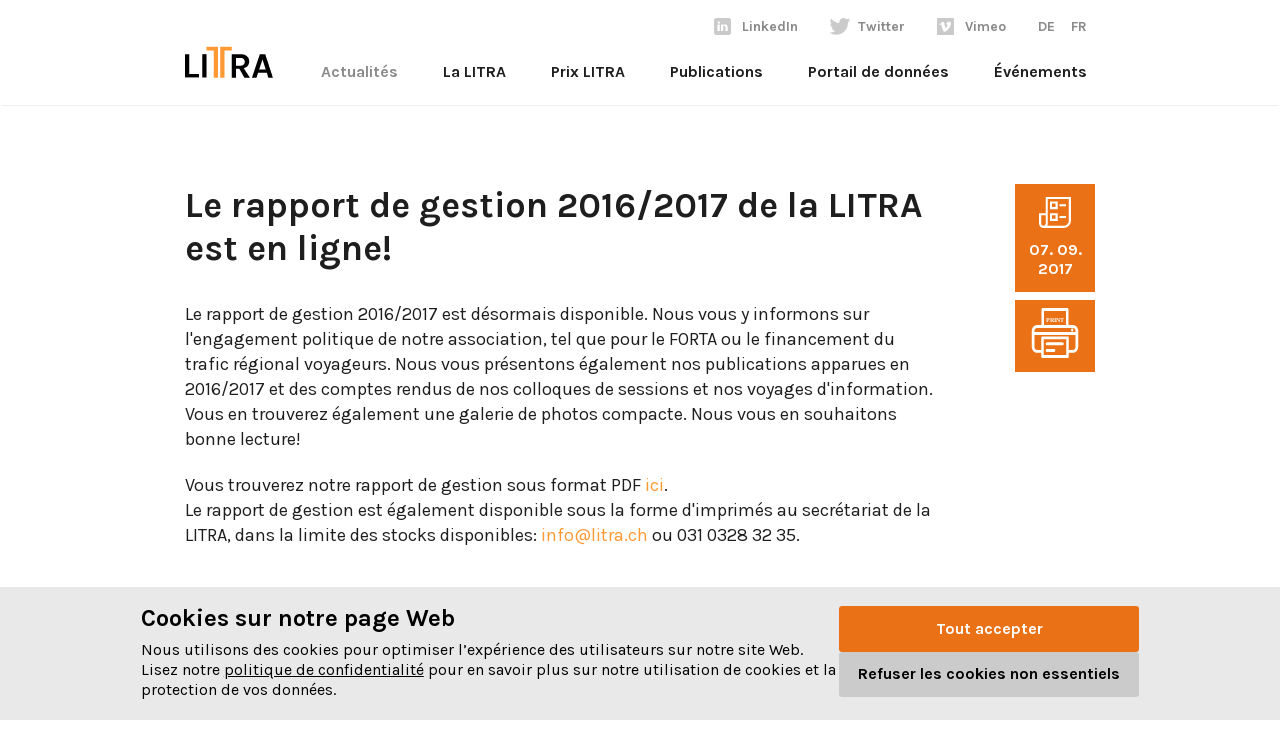

--- FILE ---
content_type: text/html; charset=utf-8
request_url: https://www.litra.ch/fr/news/le-rapport-de-gestion-20162017-de-la-litra-est-en-ligne/
body_size: 5423
content:

<!DOCTYPE html>
<html lang="fr">
  <head>
    <meta charset="utf-8">
    <meta name="viewport" content="width=device-width, initial-scale=1.0"/>
    <link rel="apple-touch-icon" sizes="144x144" href="/static/img/favicon/apple-icon-144x144.20c97493f2a5.png">
    <link rel="icon" type="image/png" sizes="32x32" href="/static/img/favicon/favicon-32x32.89dc1332d0f7.png">
    <link rel="manifest" href="/static/img/favicon/site.92e5b2cdb2b3.webmanifest">
    <link rel="mask-icon" href="/static/img/favicon/safari-pinned-tab.34ee849a9781.svg" color="#5bbad5">
    <meta name="msapplication-TileColor" content="#da532c">
    <meta name="theme-color" content="#ffffff">
    <meta name="google-site-verification" content="Kk1b3GWEqY16f1yZspP3Cl_CLR_d58LKF80obqPxj18"/>
    <script defer="defer" src="/static/main.5f93a97a61d61d64.js"></script><link href="/static/main.a13dad94923d558b.css" rel="stylesheet">
<title>
  Le rapport de gestion 2016/2017 de la LITRA est en ligne! – LITRA
</title>
<meta property="og:description" content="Le rapport de gestion 2016/2017 est désormais disponible. Nous vous y informons sur l&#x27;engagement politique de notre association, tel que pour le FORTA ou le financement du trafic régional voyageurs. Nous vous présentons également nos publications apparues en 2016/2017 et des comptes rendus de nos colloques de sessions et nos voyages d&#x27;information. Vous en trouverez également une galerie de photos compacte. Nous vous en souhaitons bonne lecture!"><meta property="og:title" content="Le rapport de gestion 2016/2017 de la LITRA est en ligne!"><meta property="og:type" content="website"><meta property="og:url" content="https://www.litra.ch/fr/news/le-rapport-de-gestion-20162017-de-la-litra-est-en-ligne/"><meta name="description" content="Le rapport de gestion 2016/2017 est désormais disponible. Nous vous y informons sur l&#x27;engagement politique de notre association, tel que pour le FORTA ou le financement du trafic régional voyageurs. Nous vous présentons également nos publications apparues en 2016/2017 et des comptes rendus de nos colloques de sessions et nos voyages d&#x27;information. Vous en trouverez également une galerie de photos compacte. Nous vous en souhaitons bonne lecture!"><meta name="robots" content="index,follow,noodp">

</head>
<body class="
  
 articles">
  
    <a id="home" name="home"></a>
  
  <div class="site-content">
    
      <header class="header">
        <div class="sticky-header">
          <div class="grid-container">
            <div class="grid-x grid-padding-x">
              <nav class="cell small-12 medium-12 navigation">
                <div class="navigation--left">
                  <a href="/fr/" class="navigation__logo">
                    <img class="" src="/static/img/logo-litra.292d50356a46.svg" alt="Logo von Litra">
                  </a>
                  <ul class="navigation__list-mobile">
                    <li class="navigation__item navigation__item--social">
                      <a class="navigation__link-sub icon social linkedin"
                         target="_blank"
                         href="https://www.linkedin.com/company/litrainfodienst/">LinkedIn</a>
                    </li>
                    <li class="navigation__item navigation__item--social">
                      <a class="navigation__link-sub icon social twitter"
                        target="_blank"
                      href="https://twitter.com/info_mobilitaet">Twitter</a>
                    </li>
                    <li class="navigation__item navigation__item--social">
                      <a class="navigation__link-sub icon social vimeo"
                         target="_blank"
                         href="https://vimeo.com/litrainfodienst">Vimeo</a>
                    </li>
                  </ul>
                </div>
                <a href="#" class="nav__trigger" data-toggle-mobile-nav>
                  <span class="nav__icon"></span>
                </a>
                <div class="navigation__container">
                  <div class="navigation__container--overlay">
                    <ul class="navigation__list navigation__list--social">
                      <li class="navigation__item navigation__item--social">
                        <a class="navigation__link-sub icon-before social linkedin" target="_blank" href="https://www.linkedin.com/company/litrainfodienst/">LinkedIn</a>
                      </li>
                      <li class="navigation__item navigation__item--social">
                        <a class="navigation__link-sub icon-before social twitter" target="_blank" href="https://twitter.com/info_mobilitaet">Twitter</a>
                      </li>
                      <li class="navigation__item navigation__item--social">
                        <a class="navigation__link-sub icon-before social vimeo" target="_blank" href="https://vimeo.com/litrainfodienst">Vimeo</a>
                      </li>
                      <li class="navigation__item">
                        <a class="navigation__link " href="/de/">DE</a>
                      </li>
                      <li class="navigation__item">
                        <a class="navigation__link active" href="/fr/">FR</a>
                      </li>
                    </ul>
                    <div class="navigation__list">
                      
                      
                      
                        
                          
                          <ul class="navigation__item navigation__item--main">
                            <a class="navigation__link active" href="/fr/news/">Actualités</a>
                            
                              <a href="#" class="nav__trigger-sub  " data-toggle-mobile-nav-sub>
                                <span class="nav__icon-sub "></span>
                              </a>
                            
                              <div class="navigation__submenu  ">
                                
                                
                                  <li class="navigation__item--sub navigation__submenu-item">
                                    <a href="/fr/news/">
                                      Tous</a>
                                  </li>
                                
                                
                                  <li class="navigation__item--sub navigation__submenu-item">
                                    <a class="" href="/fr/news/?category=4">News</a>
                                  </li>
                                
                                  <li class="navigation__item--sub navigation__submenu-item">
                                    <a class="" href="/fr/news/?category=9">Les communiqués de presse</a>
                                  </li>
                                
                                  <li class="navigation__item--sub navigation__submenu-item">
                                    <a class="" href="/fr/news/?category=5">Blog</a>
                                  </li>
                                
                                  <li class="navigation__item--sub navigation__submenu-item">
                                    <a class="" href="/fr/news/?category=7">Events</a>
                                  </li>
                                
                              </div>
                            
                          </ul>
                        
                      
                        
                          
                          <ul class="navigation__item navigation__item--main">
                            <a class="navigation__link " href="/fr/la-litra/">La LITRA</a>
                            
                              <a href="#" class="nav__trigger-sub  " data-toggle-mobile-nav-sub>
                                <span class="nav__icon-sub "></span>
                              </a>
                            
                              <div class="navigation__submenu  ">
                                
                                  <li class="navigation__item--sub navigation__submenu-item">
                                    <a class="" href="/fr/la-litra/5-bonnes-raisons/">5 bonnes raisons</a>
                                  </li>
                                
                                  <li class="navigation__item--sub navigation__submenu-item">
                                    <a class="" href="/fr/la-litra/les-organes-de-lassociation/">Les organes de l‘association</a>
                                  </li>
                                
                                  <li class="navigation__item--sub navigation__submenu-item">
                                    <a class="" href="/fr/la-litra/nos-membres/">Nos membres</a>
                                  </li>
                                
                                  <li class="navigation__item--sub navigation__submenu-item">
                                    <a class="" href="/fr/la-litra/nos-resultats/">Nos réussites</a>
                                  </li>
                                
                                
                                
                              </div>
                            
                          </ul>
                        
                      
                        
                          
                          <ul class="navigation__item navigation__item--main">
                            <a class="navigation__link " href="/fr/prix-litra/">Prix LITRA</a>
                            
                              <a href="#" class="nav__trigger-sub  " data-toggle-mobile-nav-sub>
                                <span class="nav__icon-sub "></span>
                              </a>
                            
                              <div class="navigation__submenu  ">
                                
                                  <li class="navigation__item--sub navigation__submenu-item">
                                    <a class="" href="/fr/prix-litra/deposer-son-travail/">Déposer son travail</a>
                                  </li>
                                
                                  <li class="navigation__item--sub navigation__submenu-item">
                                    <a class="" href="/fr/prix-litra/le-jury/">Le Jury</a>
                                  </li>
                                
                                  <li class="navigation__item--sub navigation__submenu-item">
                                    <a class="" href="/fr/prix-litra/tous-les-laureats-du-prix-litra/">Les précédentes remises de prix</a>
                                  </li>
                                
                                
                                
                              </div>
                            
                          </ul>
                        
                      
                        
                          
                          <ul class="navigation__item navigation__item--main">
                            <a class="navigation__link " href="/fr/publication/">Publications</a>
                            
                              <a href="#" class="nav__trigger-sub  " data-toggle-mobile-nav-sub>
                                <span class="nav__icon-sub "></span>
                              </a>
                            
                              <div class="navigation__submenu  ">
                                
                                
                                  <li class="navigation__item--sub navigation__submenu-item">
                                    <a href="/fr/publication/">
                                      Tous</a>
                                  </li>
                                
                                
                                  <li class="navigation__item--sub navigation__submenu-item">
                                    <a class="" href="/fr/publication/?category=8">Publications uniques, études &amp; rapports</a>
                                  </li>
                                
                                  <li class="navigation__item--sub navigation__submenu-item">
                                    <a class="" href="/fr/publication/?category=15">Rapport de gestion</a>
                                  </li>
                                
                                  <li class="navigation__item--sub navigation__submenu-item">
                                    <a class="" href="/fr/publication/?category=11">Rapport trimestriel ferroviaire</a>
                                  </li>
                                
                                  <li class="navigation__item--sub navigation__submenu-item">
                                    <a class="" href="/fr/publication/?category=18">Rapport trafic aérien</a>
                                  </li>
                                
                                  <li class="navigation__item--sub navigation__submenu-item">
                                    <a class="" href="/fr/publication/?category=16">Politique des transports en cours</a>
                                  </li>
                                
                                  <li class="navigation__item--sub navigation__submenu-item">
                                    <a class="" href="/fr/publication/?category=12">Les transports en chiffres</a>
                                  </li>
                                
                                  <li class="navigation__item--sub navigation__submenu-item">
                                    <a class="" href="/fr/publication/?category=14">Réponses aux procédures de consultation</a>
                                  </li>
                                
                              </div>
                            
                          </ul>
                        
                      
                        
                          
                          <ul class="navigation__item navigation__item--main">
                            <a class="navigation__link " href="/fr/portail-de-donnees/">Portail de données</a>
                            
                          </ul>
                        
                      
                        
                          
                          <ul class="navigation__item navigation__item--main">
                            <a class="navigation__link " href="/evenements/">Événements</a>
                            
                          </ul>
                        
                      
                      <ul class="navigation__item navigation__submenu-social">
                        <li class="navigation__item-social">
                          <a class="navigation__submenu-social-link "
                          href="/de/">DE</a>
                        </li>
                        <li class="navigation__item-social">
                          <a class="navigation__submenu-social-link active"
                          href="/fr/">FR</a>
                        </li>
                      </ul>
                    
                  </div>
                </div>
              </div>
            </nav>
          </div>
        </div>
      </div>
    </header>
  
  <main class="main-content" id="content">
    
      
    
    
  
  
  <div class="grid-container">
    <div class="grid-x grid-padding-x position-relative">
      <div class="cell small-12 medium-2 large-2 position-absolute position--right  ">
        <div class="blogpage__aside">
          <div class="blogpage__icon">
            <div class="blogpage__icon-item icon social media-orange"></div>
            <div class="blogpage__date">
              <p>
                07. 09. 2017
              </p>
            </div>
          </div>
          
          <div class="blogpage__download--selector">
            <div class="blogpage__download hide-for-medium ">
              <div class="blogpage__icon--label"></div>
              <div class="blogpage__icon ">
                <div class="blogpage__icon-item icon social pdf"></div>
              </div>
            </div>
          </div>
          
        
        <!--Print-->
        <div class="blogpage__icon">
          <div onclick="window.print()" class="print" title="LITRA"><?xml version="1.0" encoding="UTF-8"?>
<svg width="60px" height="50px" version="1.1" viewBox="0 0 77 83" xmlns="http://www.w3.org/2000/svg">
 <!-- Generator: Sketch 60 (88103) - https://sketch.com -->
 <title>print</title>
 <desc>Created with Sketch.</desc>
 <g id="Page-1" fill="none" fill-rule="evenodd">
  <g id="03b_blog_artikel_screen" transform="translate(-1265 -958)" fill="#fff">
   <g id="PDF-Download" transform="translate(1088 798)">
    <g id="print" transform="translate(177 160)">
     <path id="Shape" d="m68.246 28.278h-7.2388v-25.836c0-1.3487-0.96363-2.4421-2.1525-2.4421h-40.709c-1.1888 0-2.1525 1.0934-2.1525 2.4421v25.836h-7.2386c-4.8272 0-8.7542 4.4554-8.7542 9.9322v26.259c0 5.4764 3.927 9.9318 8.7542 9.9318h6.8234v6.1566c0 1.3487 0.96363 2.4421 2.1525 2.4421h41.54c1.1888 0 2.1525-1.0934 2.1525-2.4421v-6.1567h6.8234c4.8271 0 8.7542-4.4554 8.7542-9.9318v-26.259c0-5.4768-3.9274-9.9322-8.7543-9.9322zm-2.516e-4 41.239h-6.8234v-19.898c0-1.3488-0.96363-2.4421-2.1525-2.4421h-41.54c-1.1888 0-2.1525 1.0933-2.1525 2.4421v19.898h-6.8233c-2.4534-2.855e-4 -4.4492-2.2646-4.4492-5.0477v-19.755h68.39v19.755c0 2.7832-1.996 5.0476-4.4494 5.0476zm-47.948-64.633h36.404v23.394h-36.404v-23.394zm-15.993 33.326c0-2.7834 1.9958-5.048 4.4492-5.048h59.492c2.4534 0 4.4492 2.2644 4.4492 5.048v1.6202h-68.39v-1.6202zm52.812 39.905h-37.235v-26.055h37.235v26.055z" fill-rule="nonzero"/>
     <path id="Path-3" d="m67 34c-0.52667 0-1.0416 0.2667-1.4151 0.7333-0.37165 0.46456-0.58501 1.1083-0.58501 1.7666s0.21336 1.3021 0.58501 1.7688c0.37329 0.46456 0.88838 0.73126 1.4151 0.73126 0.52503 0 1.0416-0.2667 1.4133-0.73126 0.37329-0.46661 0.58664-1.1105 0.58664-1.7688s-0.21312-1.3021-0.58664-1.7666c-0.37165-0.46661-0.88815-0.7333-1.4133-0.7333z" fill-rule="nonzero"/>
     <path id="Path" d="m25.188 62h25.623c1.2085 0 2.1883-1.1194 2.1883-2.5 0-1.3808-0.97979-2.5-2.1883-2.5h-25.623c-1.2085 0-2.1883 1.1192-2.1883 2.5s0.97979 2.5 2.1883 2.5z" fill-rule="nonzero"/>
     <path id="Path" d="m25.142 73h11.716c1.183 0 2.1419-1.1194 2.1419-2.5s-0.9589-2.5-2.1419-2.5h-11.716c-1.1829 0-2.1419 1.1194-2.1419 2.5 0 1.3809 0.95902 2.5 2.1419 2.5z" fill-rule="nonzero"/>
     <text id="PRINT" font-family="Futura-Bold, Futura" font-size="10" font-weight="bold" letter-spacing=".12"><tspan x="23.77" y="23">PRINT</tspan></text>
    </g>
   </g>
  </g>
 </g>
</svg>
</div>
        </div>
      </div>
      <div class="blogpage__download-mobile">
        
      </div>
    </div>
    <div class="cell small-12 medium-10 large-10">
      <div class="show-for-small-only">
        <p>
          07. 09. 2017
        </p>
      </div>
      <h1>Le rapport de gestion 2016/2017 de la LITRA est en ligne!</h1>
      
    </div>
    
  </div>
</div>
<section class="article__main__contents">
  
  <div class="grid-container__wrap">
    <div class="grid-container grid-container--margin
                ">
      <div class="grid-x grid-padding-x
                  ">
        <div class="cell small-12 medium-10 large-10 plugin__default">
          <p>Le rapport de gestion 2016/2017 est désormais disponible. Nous vous y informons sur l'engagement politique de notre association, tel que pour le FORTA ou le financement du trafic régional voyageurs. Nous vous présentons également nos publications apparues en 2016/2017 et des comptes rendus de nos colloques de sessions et nos voyages d'information. Vous en trouverez également une galerie de photos compacte. Nous vous en souhaitons bonne lecture!</p> <p>Vous trouverez notre rapport de gestion sous format PDF <a href="https://www.litra.ch/images/content/GB17_WEB_LITRA_frz.pdf" rel="noopener" target="_blank">ici</a>.<br> Le rapport de gestion est également disponible sous la forme d'imprimés au secrétariat de la LITRA, dans la limite des stocks disponibles: <a href="mailto:info@litra.ch">info@litra.ch</a> ou 031 0328 32 35.</p>

        </div>
      </div>
    </div>
  </div>


</section>
    
      <section class="section--small">
        <div class="grid-container grid-container--margin">
          <div class="grid-x grid-padding-x">
            <div class="cell small-12 medium-10 large-10">
              
              </div>
            </div>
          </div>
        </section>
      


  </main>
  
    <footer class="footer">
      <div class="grid-container">
        <div class="grid-x grid-padding-x">
          <div class="cell small-12 medium-6">
            <a href="/fr/contact/" class="button">Prendre contact</a>
            
            
            <ul class="footer__meta">
              
                <li>
                  <a href="/fr/statuts/"
                     >Statuts</a>
                </li>
              
                <li>
                  <a href="/fr/impressum/"
                     >Impressum</a>
                </li>
              
                <li>
                  <a href="/fr/protection-des-donnees/"
                     >Déclaration de confidentialité</a>
                </li>
              
            </ul>
          
        </div>
        <div class="cell small-12 medium-6 footer__content">
          <a href="/" class="footer__logo">
            <img class="" src="/static/img/logo-litra-negativ.a50a2491ba0e.svg" alt="Logo von Litra">
          </a>
          <div class="address">
            Spitalgasse 32
            <br>
              3011 Bern
              <br>
                <br>
                  <a href="tel:0313283232">031 328 32 32</a>
                </div>
              </div>
            </div>
          </div>
        </footer>
      
    </div>
    <!-- .site-content -->
    
    
    





<script id="f3cc-data" type="application/json">{"heading": "Cookies sur notre page Web", "description": "Nous utilisons des cookies pour optimiser l\u2019exp\u00e9rience des utilisateurs sur notre site Web. Lisez notre \u003Ca href=\"https://www.litra.ch/fr/protection-des-donnees/\"\u003Epolitique de confidentialit\u00e9\u003C/a\u003E pour en savoir plus sur notre utilisation de cookies et la protection de vos donn\u00e9es.", "buttonAccept": "Tout accepter", "buttonReject": "Refuser les cookies non essentiels", "buttonModify": "Modifier les param\u00e8tres des cookies", "domain": null, "ppu": "https://www.litra.ch/fr/protection-des-donnees/", "cookies": [{"name": "GTM", "script": "\u003Cscript\u003E\r\n\t(function(w, d, s, l, i) {\r\n\t\tw[l] = w[l] || [];\r\n\t\tw[l].push(\r\n\t\t\t{'gtm.start': new Date().getTime(), event:'gtm.js'}\r\n\t\t\t);\r\n\t\tvar f = d.getElementsByTagName(s)[0], j = d.createElement(s), dl = l!= 'dataLayer' ? '\u0026l=' + l :'';\r\n\t\tj.async=true;\r\n\t\tj.src='https://www.googletagmanager.com/gtm.js?id='+i+dl;\r\n\t\tf.parentNode.insertBefore(j,f);\r\n\t}\r\n\t)(window, document, 'script', 'dataLayer', 'GTM-K48CFLS');\r\n\u003C/script\u003E"}]}</script>
<script async src="/static/f3cc.62c135db458e.js"></script>

</body>
</html>


--- FILE ---
content_type: image/svg+xml
request_url: https://www.litra.ch/static/img/logo-litra-negativ.a50a2491ba0e.svg
body_size: 992
content:
<?xml version="1.0" encoding="UTF-8"?>
<svg width="102px" height="36px" viewBox="0 0 102 36" version="1.1" xmlns="http://www.w3.org/2000/svg" xmlns:xlink="http://www.w3.org/1999/xlink">
    <!-- Generator: Sketch 52.3 (67297) - http://www.bohemiancoding.com/sketch -->
    <title>Logo (NEW)</title>
    <desc>Created with Sketch.</desc>
    <defs>
        <polygon id="path-1" points="0 36 101.25 36 101.25 0.468 0 0.468"></polygon>
    </defs>
    <g id="Page-1" stroke="none" stroke-width="1" fill="none" fill-rule="evenodd">
        <g id="02_ueberlitra_screen" transform="translate(-908.000000, -4083.000000)">
            <g id="Footer" transform="translate(0.000000, 4032.000000)">
                <g id="Logo-(NEW)" transform="translate(908.000000, 50.000000)">
                    <polygon id="Fill-1" fill="#FF9933" points="24.7986 1.0003 24.7986 5.2493 33.1716 5.2493 33.1716 36.5323 38.0866 36.5323 38.0866 1.0003"></polygon>
                    <polygon id="Fill-2" fill="#FF9933" points="40.5441 1.0003 40.5441 36.5323 45.4601 36.5323 45.4601 5.2493 53.8321 5.2493 53.8321 1.0003"></polygon>
                    <g id="Group-10" transform="translate(0.000000, 0.532300)">
                        <path d="M63.3711,22.1699 C65.1761,22.1699 66.5371,21.7609 67.4541,20.9409 C68.3691,20.1229 68.8281,19.0399 68.8281,17.6919 C68.8281,16.3459 68.4121,15.2629 67.5781,14.4429 C66.7451,13.6239 65.4961,13.2149 63.8291,13.2149 L58.7471,13.2149 L58.7471,22.1699 L63.3711,22.1699 Z M73.9101,17.2549 C73.9101,19.1709 73.3681,20.8109 72.2861,22.1699 C71.2021,23.5309 69.6461,24.4759 67.6201,25.0029 L74.8681,35.9999 L68.4531,35.9999 L62.4961,25.4609 L58.7471,25.4609 L58.7471,35.9999 L53.8321,35.9999 L53.8321,8.9659 L63.8291,8.9659 C67.0221,8.9659 69.5081,9.7299 71.2851,11.2569 C73.0351,12.7289 73.9101,14.7289 73.9101,17.2549 Z" id="Fill-3" fill="#FFFFFF"></path>
                        <path d="M85.3784,26.4609 L92.9604,26.4609 L89.2114,14.8389 L85.3784,26.4609 Z M86.2124,8.9659 L92.3764,8.9659 L101.2494,35.9999 L96.0424,35.9999 L94.1684,30.1679 L84.1294,30.1679 L82.2134,35.9999 L77.0064,35.9999 L86.2124,8.9659 Z" id="Fill-5" fill="#FFFFFF"></path>
                        <mask id="mask-2" fill="white">
                            <use xlink:href="#path-1"></use>
                        </mask>
                        <g id="Clip-8"></g>
                        <polygon id="Fill-7" fill="#FFFFFF" mask="url(#mask-2)" points="19.883 36 24.799 36 24.799 8.966 19.883 8.966"></polygon>
                        <polygon id="Fill-9" fill="#FFFFFF" mask="url(#mask-2)" points="4.9155 31.71 16.0375 31.71 16.0375 36 -0.0005 36 -0.0005 8.966 4.9155 8.966"></polygon>
                    </g>
                </g>
            </g>
        </g>
    </g>
</svg>


--- FILE ---
content_type: image/svg+xml
request_url: https://www.litra.ch/static/_/media-orange.d82e09c9abc2e9dd.svg
body_size: 246
content:
<svg width="69px" height="54px" xmlns="http://www.w3.org/2000/svg" viewBox="0 0 30.16 29.23"><title>media-orange</title><g id="Ebene_2" data-name="Ebene 2"><g id="Icons"><path d="M6.31,0V15.21H0v9.87a4.15,4.15,0,0,0,4.16,4.15h19a7,7,0,0,0,7-7V0ZM2,25.08V17.21H6.31v7.87a2.16,2.16,0,0,1-4.31,0ZM28.16,22.2a5,5,0,0,1-5,5H7.69a4.06,4.06,0,0,0,.62-2.15V2H28.16Z" style="fill:#fff"/><path d="M17.66,4.14H10.34v7.32h7.32Zm-2,5.32H12.34V6.14h3.32Z" style="fill:#fff"/><rect x="19.3" y="6.8" width="6.17" height="2" style="fill:#fff"/><path d="M17.66,15.21H10.34v7.32h7.32Zm-2,5.32H12.34V17.21h3.32Z" style="fill:#fff"/><rect x="19.3" y="17.87" width="6.17" height="2" style="fill:#fff"/></g></g></svg>
